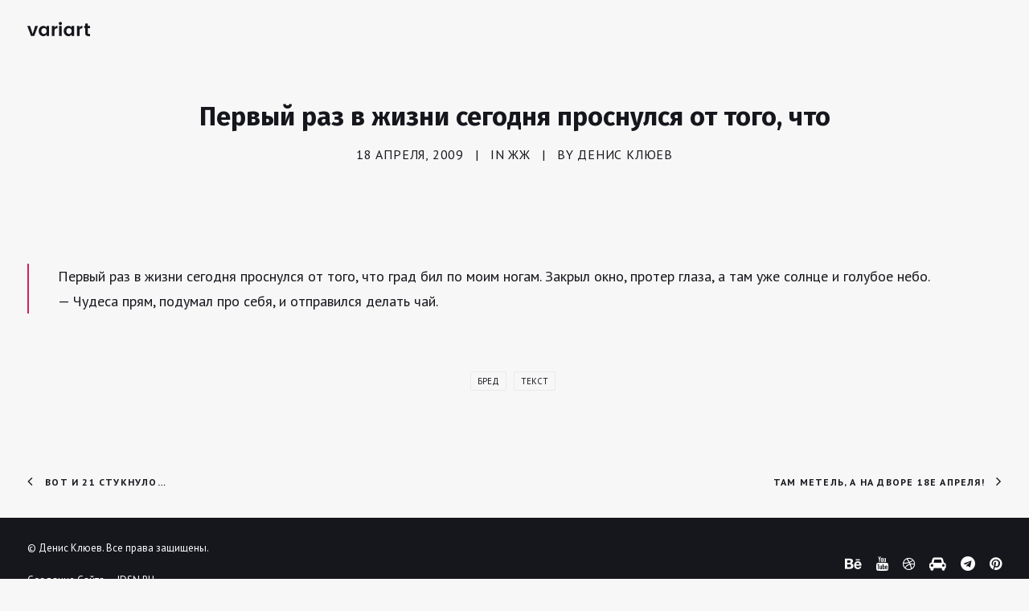

--- FILE ---
content_type: text/html; charset=UTF-8
request_url: https://variart.ru/73766/
body_size: 9475
content:
<!DOCTYPE html>
<html class="no-touch" lang="ru-RU" xmlns="http://www.w3.org/1999/xhtml">
<head>
<meta http-equiv="Content-Type" content="text/html; charset=UTF-8">
<meta name="viewport" content="width=device-width, initial-scale=1">
<link rel="profile" href="http://gmpg.org/xfn/11">
<link rel="pingback" href="https://variart.ru/xmlrpc.php">
<title>Первый раз в жизни сегодня проснулся от того, что | VARIART</title>

<!-- The SEO Framework Создано Сибрэ Вайэр -->
<link rel="canonical" href="https://variart.ru/73766/" />
<meta property="og:type" content="article" />
<meta property="og:locale" content="ru_RU" />
<meta property="og:site_name" content="VARIART" />
<meta property="og:title" content="Первый раз в жизни сегодня проснулся от того, что | VARIART" />
<meta property="og:url" content="https://variart.ru/73766/" />
<meta property="og:image" content="https://variart.ru/wp-content/uploads/2023/02/default-image.jpg" />
<meta property="og:image:width" content="800" />
<meta property="og:image:height" content="800" />
<meta property="og:image:alt" content="Куплю Carl Zeiss 2.8/21, 2/35 (Москва), фотограф Денис Клюев" />
<meta name="twitter:card" content="summary_large_image" />
<meta name="twitter:title" content="Первый раз в жизни сегодня проснулся от того, что | VARIART" />
<meta name="twitter:image" content="https://variart.ru/wp-content/uploads/2023/02/default-image.jpg" />
<meta name="twitter:image:alt" content="Куплю Carl Zeiss 2.8/21, 2/35 (Москва), фотограф Денис Клюев" />
<meta name="yandex-verification" content="1e11da19612f7795" />
<script type="application/ld+json">{"@context":"https://schema.org","@graph":[{"@type":"WebSite","@id":"https://variart.ru/#/schema/WebSite","url":"https://variart.ru/","name":"VARIART","alternateName":"VARIART | Фотограф Денис Клюев","description":"Фотограф Денис Клюев","inLanguage":"ru-RU","potentialAction":{"@type":"SearchAction","target":{"@type":"EntryPoint","urlTemplate":"https://variart.ru/search/{search_term_string}/"},"query-input":"required name=search_term_string"},"publisher":{"@type":"Organization","@id":"https://variart.ru/#/schema/Organization","name":"VARIART | Фотограф Денис Клюев","url":"https://variart.ru/","sameAs":["https://www.facebook.com/variart","https://www.instagram.com/variart.ru/","https://pinterest.com/variarts/"],"logo":{"@type":"ImageObject","url":"https://variart.ru/wp-content/uploads/2015/12/cropped-variart-logo-800x800-dark.png","contentUrl":"https://variart.ru/wp-content/uploads/2015/12/cropped-variart-logo-800x800-dark.png","width":512,"height":512,"inLanguage":"ru-RU","caption":", фотограф Денис Клюев"}}},{"@type":"WebPage","@id":"https://variart.ru/73766/","url":"https://variart.ru/73766/","name":"Первый раз в жизни сегодня проснулся от того, что | VARIART","inLanguage":"ru-RU","isPartOf":{"@id":"https://variart.ru/#/schema/WebSite"},"breadcrumb":{"@type":"BreadcrumbList","@id":"https://variart.ru/#/schema/BreadcrumbList","itemListElement":[{"@type":"ListItem","position":1,"item":"https://variart.ru/","name":"VARIART"},{"@type":"ListItem","position":2,"item":"https://variart.ru/category/arhiv/","name":"Архив"},{"@type":"ListItem","position":3,"item":"https://variart.ru/category/arhiv/livejournal/","name":"ЖЖ"},{"@type":"ListItem","position":4,"name":"Первый раз в жизни сегодня проснулся от того, что"}]},"potentialAction":{"@type":"ReadAction","target":"https://variart.ru/73766/"},"datePublished":"2009-04-18T11:26:00+00:00","dateModified":"2023-03-02T16:40:28+00:00","author":{"@type":"Person","@id":"https://variart.ru/#/schema/Person/15060c33eee761565f2542b59dee253a","name":"Денис Клюев","description":"Профессиональный фотограф, ui-дизайнер и Wordpress разработчик. Работал в нескольких крупных стартапах, it-компаниях и с большими заказчиками. В блоге пишу про свои фотосъемки, делюсь своим опытом и путешествиями."}}]}</script>
<!-- / The SEO Framework Создано Сибрэ Вайэр | 9.37ms meta | 0.18ms boot -->

<link rel='dns-prefetch' href='//fonts.googleapis.com' />
<link rel="alternate" type="application/rss+xml" title="VARIART &raquo; Лента" href="https://variart.ru/feed/" />
<link rel="alternate" type="application/rss+xml" title="VARIART &raquo; Лента комментариев" href="https://variart.ru/comments/feed/" />
<link rel="alternate" type="application/rss+xml" title="VARIART &raquo; Лента комментариев к &laquo;Первый раз в жизни сегодня проснулся от того, что&raquo;" href="https://variart.ru/73766/feed/" />
<style id='wp-img-auto-sizes-contain-inline-css' type='text/css'>
img:is([sizes=auto i],[sizes^="auto," i]){contain-intrinsic-size:3000px 1500px}
/*# sourceURL=wp-img-auto-sizes-contain-inline-css */
</style>
<style id='classic-theme-styles-inline-css' type='text/css'>
/*! This file is auto-generated */
.wp-block-button__link{color:#fff;background-color:#32373c;border-radius:9999px;box-shadow:none;text-decoration:none;padding:calc(.667em + 2px) calc(1.333em + 2px);font-size:1.125em}.wp-block-file__button{background:#32373c;color:#fff;text-decoration:none}
/*# sourceURL=/wp-includes/css/classic-themes.min.css */
</style>
<link rel='stylesheet' id='uncodefont-google-css' href='//fonts.googleapis.com/css?family=PT+Sans%3Aregular%2Citalic%2C700%2C700italic%7CFira+Sans%3A300%2C300italic%2Cregular%2Citalic%2C500%2C500italic%2C700%2C700italic&#038;subset=latin%2Clatin-ext%2Ccyrillic-ext%2Ccyrillic&#038;ver=2.10.2' type='text/css' media='all' />
<link rel='stylesheet' id='uncode-style-css' href='https://variart.ru/wp-content/themes/uncode/library/css/style.css' type='text/css' media='all' />
<style id='uncode-style-inline-css' type='text/css'>

@media (min-width: 960px) { 
		.limit-width { max-width: 1200px; margin: auto;}
		.menu-container:not(.grid-filters) .menu-horizontal ul.menu-smart .megamenu-block-wrapper > .vc_row[data-parent="true"].limit-width:not(.row-parent-limit) { max-width: calc(1200px - 72px); }
		}
#changer-back-color { transition: background-color 1000ms cubic-bezier(0.25, 1, 0.5, 1) !important; } #changer-back-color > div { transition: opacity 1000ms cubic-bezier(0.25, 1, 0.5, 1) !important; } body.bg-changer-init.disable-hover .main-wrapper .style-light,  body.bg-changer-init.disable-hover .main-wrapper .style-light h1,  body.bg-changer-init.disable-hover .main-wrapper .style-light h2, body.bg-changer-init.disable-hover .main-wrapper .style-light h3, body.bg-changer-init.disable-hover .main-wrapper .style-light h4, body.bg-changer-init.disable-hover .main-wrapper .style-light h5, body.bg-changer-init.disable-hover .main-wrapper .style-light h6, body.bg-changer-init.disable-hover .main-wrapper .style-light a, body.bg-changer-init.disable-hover .main-wrapper .style-dark, body.bg-changer-init.disable-hover .main-wrapper .style-dark h1, body.bg-changer-init.disable-hover .main-wrapper .style-dark h2, body.bg-changer-init.disable-hover .main-wrapper .style-dark h3, body.bg-changer-init.disable-hover .main-wrapper .style-dark h4, body.bg-changer-init.disable-hover .main-wrapper .style-dark h5, body.bg-changer-init.disable-hover .main-wrapper .style-dark h6, body.bg-changer-init.disable-hover .main-wrapper .style-dark a { transition: color 1000ms cubic-bezier(0.25, 1, 0.5, 1) !important; }
/*# sourceURL=uncode-style-inline-css */
</style>
<link rel='stylesheet' id='uncode-custom-style-css' href='https://variart.ru/wp-content/themes/uncode/library/css/style-custom.css?ver=2.10.3' type='text/css' media='all' />
<link rel='stylesheet' id='child-style-css' href='https://variart.ru/wp-content/themes/variart/style.css' type='text/css' media='all' />
<link rel='stylesheet' id='uncode-icons-css' href='https://variart.ru/wp-content/themes/uncode/library/css/uncode-icons.css?ver=2.10.3' type='text/css' media='all' />
<script type="text/javascript" id="uncode-init-js-extra">
/* <![CDATA[ */
var SiteParameters = {"days":"\u0434\u043d\u0435\u0439","hours":"\u0447\u0430\u0441.","minutes":"\u043c\u0438\u043d.","seconds":"\u0441\u0435\u043a.","constant_scroll":"off","scroll_speed":"1000","parallax_factor":"0.3","loading":"\u041e\u0434\u043d\u0443 \u0441\u0435\u043a\u0443\u043d\u0434\u0443...","slide_name":"slide","slide_footer":"footer","ajax_url":"https://variart.ru/wp-admin/admin-ajax.php","nonce_adaptive_images":"1570b24902","nonce_srcset_async":"8693674cf6","enable_debug":"","block_mobile_videos":"","is_frontend_editor":"","main_width":["1200","px"],"mobile_parallax_allowed":"","listen_for_screen_update":"1","wireframes_plugin_active":"","sticky_elements":"off","resize_quality":"90","register_metadata":"","bg_changer_time":"1000","update_wc_fragments":"1","optimize_shortpixel_image":"","menu_mobile_offcanvas_gap":"45","custom_cursor_selector":"[href], .trigger-overlay, .owl-next, .owl-prev, .owl-dot, input[type=\"submit\"], input[type=\"checkbox\"], button[type=\"submit\"], a[class^=\"ilightbox\"], .ilightbox-thumbnail, .ilightbox-prev, .ilightbox-next, .overlay-close, .unmodal-close, .qty-inset \u003E span, .share-button li, .uncode-post-titles .tmb.tmb-click-area, .btn-link, .tmb-click-row .t-inside, .lg-outer button, .lg-thumb img, a[data-lbox], .uncode-close-offcanvas-overlay, .uncode-nav-next, .uncode-nav-prev, .uncode-nav-index","mobile_parallax_animation":"","lbox_enhanced":"1","native_media_player":"1","vimeoPlayerParams":"?autoplay=0","ajax_filter_key_search":"key","ajax_filter_key_unfilter":"unfilter","index_pagination_disable_scroll":"","index_pagination_scroll_to":"","uncode_wc_popup_cart_qty":"","disable_hover_hack":"","uncode_nocookie":"","menuHideOnClick":"1","menuShowOnClick":"","smoothScroll":"off","smoothScrollDisableHover":"","smoothScrollQuery":"960","uncode_force_onepage_dots":"","uncode_smooth_scroll_safe":"","uncode_lb_add_galleries":", .gallery","uncode_lb_add_items":", .gallery .gallery-item a","uncode_prev_label":"Previous","uncode_next_label":"Next","uncode_slide_label":"Slide","uncode_share_label":"Share on %","uncode_has_ligatures":"","uncode_is_accessible":"1","uncode_carousel_itemSelector":"*:not(.hidden)","uncode_limit_width":"1200px"};
//# sourceURL=uncode-init-js-extra
/* ]]> */
</script>
<script type="text/javascript" src="https://variart.ru/wp-content/themes/uncode/library/js/init.min.js?ver=2.10.3" id="uncode-init-js"></script>
<script type="text/javascript" src="https://variart.ru/wp-includes/js/jquery/jquery.min.js?ver=3.7.1" id="jquery-core-js"></script>
<script type="text/javascript" src="https://variart.ru/wp-includes/js/jquery/jquery-migrate.min.js?ver=3.4.1" id="jquery-migrate-js"></script>
<script></script><link rel="https://api.w.org/" href="https://variart.ru/wp-json/" /><link rel="alternate" title="JSON" type="application/json" href="https://variart.ru/wp-json/wp/v2/posts/73766" /><link rel="EditURI" type="application/rsd+xml" title="RSD" href="https://variart.ru/xmlrpc.php?rsd" />
<link rel="icon" href="https://variart.ru/wp-content/uploads/2015/12/cropped-variart-logo-800x800-dark-32x32.png" sizes="32x32" />
<link rel="icon" href="https://variart.ru/wp-content/uploads/2015/12/cropped-variart-logo-800x800-dark-192x192.png" sizes="192x192" />
<link rel="apple-touch-icon" href="https://variart.ru/wp-content/uploads/2015/12/cropped-variart-logo-800x800-dark-180x180.png" />
<meta name="msapplication-TileImage" content="https://variart.ru/wp-content/uploads/2015/12/cropped-variart-logo-800x800-dark-270x270.png" />
<noscript><style> .wpb_animate_when_almost_visible { opacity: 1; }</style></noscript><style id='global-styles-inline-css' type='text/css'>
:root{--wp--preset--aspect-ratio--square: 1;--wp--preset--aspect-ratio--4-3: 4/3;--wp--preset--aspect-ratio--3-4: 3/4;--wp--preset--aspect-ratio--3-2: 3/2;--wp--preset--aspect-ratio--2-3: 2/3;--wp--preset--aspect-ratio--16-9: 16/9;--wp--preset--aspect-ratio--9-16: 9/16;--wp--preset--color--black: #000000;--wp--preset--color--cyan-bluish-gray: #abb8c3;--wp--preset--color--white: #ffffff;--wp--preset--color--pale-pink: #f78da7;--wp--preset--color--vivid-red: #cf2e2e;--wp--preset--color--luminous-vivid-orange: #ff6900;--wp--preset--color--luminous-vivid-amber: #fcb900;--wp--preset--color--light-green-cyan: #7bdcb5;--wp--preset--color--vivid-green-cyan: #00d084;--wp--preset--color--pale-cyan-blue: #8ed1fc;--wp--preset--color--vivid-cyan-blue: #0693e3;--wp--preset--color--vivid-purple: #9b51e0;--wp--preset--gradient--vivid-cyan-blue-to-vivid-purple: linear-gradient(135deg,rgb(6,147,227) 0%,rgb(155,81,224) 100%);--wp--preset--gradient--light-green-cyan-to-vivid-green-cyan: linear-gradient(135deg,rgb(122,220,180) 0%,rgb(0,208,130) 100%);--wp--preset--gradient--luminous-vivid-amber-to-luminous-vivid-orange: linear-gradient(135deg,rgb(252,185,0) 0%,rgb(255,105,0) 100%);--wp--preset--gradient--luminous-vivid-orange-to-vivid-red: linear-gradient(135deg,rgb(255,105,0) 0%,rgb(207,46,46) 100%);--wp--preset--gradient--very-light-gray-to-cyan-bluish-gray: linear-gradient(135deg,rgb(238,238,238) 0%,rgb(169,184,195) 100%);--wp--preset--gradient--cool-to-warm-spectrum: linear-gradient(135deg,rgb(74,234,220) 0%,rgb(151,120,209) 20%,rgb(207,42,186) 40%,rgb(238,44,130) 60%,rgb(251,105,98) 80%,rgb(254,248,76) 100%);--wp--preset--gradient--blush-light-purple: linear-gradient(135deg,rgb(255,206,236) 0%,rgb(152,150,240) 100%);--wp--preset--gradient--blush-bordeaux: linear-gradient(135deg,rgb(254,205,165) 0%,rgb(254,45,45) 50%,rgb(107,0,62) 100%);--wp--preset--gradient--luminous-dusk: linear-gradient(135deg,rgb(255,203,112) 0%,rgb(199,81,192) 50%,rgb(65,88,208) 100%);--wp--preset--gradient--pale-ocean: linear-gradient(135deg,rgb(255,245,203) 0%,rgb(182,227,212) 50%,rgb(51,167,181) 100%);--wp--preset--gradient--electric-grass: linear-gradient(135deg,rgb(202,248,128) 0%,rgb(113,206,126) 100%);--wp--preset--gradient--midnight: linear-gradient(135deg,rgb(2,3,129) 0%,rgb(40,116,252) 100%);--wp--preset--font-size--small: 13px;--wp--preset--font-size--medium: 20px;--wp--preset--font-size--large: 36px;--wp--preset--font-size--x-large: 42px;--wp--preset--spacing--20: 0.44rem;--wp--preset--spacing--30: 0.67rem;--wp--preset--spacing--40: 1rem;--wp--preset--spacing--50: 1.5rem;--wp--preset--spacing--60: 2.25rem;--wp--preset--spacing--70: 3.38rem;--wp--preset--spacing--80: 5.06rem;--wp--preset--shadow--natural: 6px 6px 9px rgba(0, 0, 0, 0.2);--wp--preset--shadow--deep: 12px 12px 50px rgba(0, 0, 0, 0.4);--wp--preset--shadow--sharp: 6px 6px 0px rgba(0, 0, 0, 0.2);--wp--preset--shadow--outlined: 6px 6px 0px -3px rgb(255, 255, 255), 6px 6px rgb(0, 0, 0);--wp--preset--shadow--crisp: 6px 6px 0px rgb(0, 0, 0);}:where(.is-layout-flex){gap: 0.5em;}:where(.is-layout-grid){gap: 0.5em;}body .is-layout-flex{display: flex;}.is-layout-flex{flex-wrap: wrap;align-items: center;}.is-layout-flex > :is(*, div){margin: 0;}body .is-layout-grid{display: grid;}.is-layout-grid > :is(*, div){margin: 0;}:where(.wp-block-columns.is-layout-flex){gap: 2em;}:where(.wp-block-columns.is-layout-grid){gap: 2em;}:where(.wp-block-post-template.is-layout-flex){gap: 1.25em;}:where(.wp-block-post-template.is-layout-grid){gap: 1.25em;}.has-black-color{color: var(--wp--preset--color--black) !important;}.has-cyan-bluish-gray-color{color: var(--wp--preset--color--cyan-bluish-gray) !important;}.has-white-color{color: var(--wp--preset--color--white) !important;}.has-pale-pink-color{color: var(--wp--preset--color--pale-pink) !important;}.has-vivid-red-color{color: var(--wp--preset--color--vivid-red) !important;}.has-luminous-vivid-orange-color{color: var(--wp--preset--color--luminous-vivid-orange) !important;}.has-luminous-vivid-amber-color{color: var(--wp--preset--color--luminous-vivid-amber) !important;}.has-light-green-cyan-color{color: var(--wp--preset--color--light-green-cyan) !important;}.has-vivid-green-cyan-color{color: var(--wp--preset--color--vivid-green-cyan) !important;}.has-pale-cyan-blue-color{color: var(--wp--preset--color--pale-cyan-blue) !important;}.has-vivid-cyan-blue-color{color: var(--wp--preset--color--vivid-cyan-blue) !important;}.has-vivid-purple-color{color: var(--wp--preset--color--vivid-purple) !important;}.has-black-background-color{background-color: var(--wp--preset--color--black) !important;}.has-cyan-bluish-gray-background-color{background-color: var(--wp--preset--color--cyan-bluish-gray) !important;}.has-white-background-color{background-color: var(--wp--preset--color--white) !important;}.has-pale-pink-background-color{background-color: var(--wp--preset--color--pale-pink) !important;}.has-vivid-red-background-color{background-color: var(--wp--preset--color--vivid-red) !important;}.has-luminous-vivid-orange-background-color{background-color: var(--wp--preset--color--luminous-vivid-orange) !important;}.has-luminous-vivid-amber-background-color{background-color: var(--wp--preset--color--luminous-vivid-amber) !important;}.has-light-green-cyan-background-color{background-color: var(--wp--preset--color--light-green-cyan) !important;}.has-vivid-green-cyan-background-color{background-color: var(--wp--preset--color--vivid-green-cyan) !important;}.has-pale-cyan-blue-background-color{background-color: var(--wp--preset--color--pale-cyan-blue) !important;}.has-vivid-cyan-blue-background-color{background-color: var(--wp--preset--color--vivid-cyan-blue) !important;}.has-vivid-purple-background-color{background-color: var(--wp--preset--color--vivid-purple) !important;}.has-black-border-color{border-color: var(--wp--preset--color--black) !important;}.has-cyan-bluish-gray-border-color{border-color: var(--wp--preset--color--cyan-bluish-gray) !important;}.has-white-border-color{border-color: var(--wp--preset--color--white) !important;}.has-pale-pink-border-color{border-color: var(--wp--preset--color--pale-pink) !important;}.has-vivid-red-border-color{border-color: var(--wp--preset--color--vivid-red) !important;}.has-luminous-vivid-orange-border-color{border-color: var(--wp--preset--color--luminous-vivid-orange) !important;}.has-luminous-vivid-amber-border-color{border-color: var(--wp--preset--color--luminous-vivid-amber) !important;}.has-light-green-cyan-border-color{border-color: var(--wp--preset--color--light-green-cyan) !important;}.has-vivid-green-cyan-border-color{border-color: var(--wp--preset--color--vivid-green-cyan) !important;}.has-pale-cyan-blue-border-color{border-color: var(--wp--preset--color--pale-cyan-blue) !important;}.has-vivid-cyan-blue-border-color{border-color: var(--wp--preset--color--vivid-cyan-blue) !important;}.has-vivid-purple-border-color{border-color: var(--wp--preset--color--vivid-purple) !important;}.has-vivid-cyan-blue-to-vivid-purple-gradient-background{background: var(--wp--preset--gradient--vivid-cyan-blue-to-vivid-purple) !important;}.has-light-green-cyan-to-vivid-green-cyan-gradient-background{background: var(--wp--preset--gradient--light-green-cyan-to-vivid-green-cyan) !important;}.has-luminous-vivid-amber-to-luminous-vivid-orange-gradient-background{background: var(--wp--preset--gradient--luminous-vivid-amber-to-luminous-vivid-orange) !important;}.has-luminous-vivid-orange-to-vivid-red-gradient-background{background: var(--wp--preset--gradient--luminous-vivid-orange-to-vivid-red) !important;}.has-very-light-gray-to-cyan-bluish-gray-gradient-background{background: var(--wp--preset--gradient--very-light-gray-to-cyan-bluish-gray) !important;}.has-cool-to-warm-spectrum-gradient-background{background: var(--wp--preset--gradient--cool-to-warm-spectrum) !important;}.has-blush-light-purple-gradient-background{background: var(--wp--preset--gradient--blush-light-purple) !important;}.has-blush-bordeaux-gradient-background{background: var(--wp--preset--gradient--blush-bordeaux) !important;}.has-luminous-dusk-gradient-background{background: var(--wp--preset--gradient--luminous-dusk) !important;}.has-pale-ocean-gradient-background{background: var(--wp--preset--gradient--pale-ocean) !important;}.has-electric-grass-gradient-background{background: var(--wp--preset--gradient--electric-grass) !important;}.has-midnight-gradient-background{background: var(--wp--preset--gradient--midnight) !important;}.has-small-font-size{font-size: var(--wp--preset--font-size--small) !important;}.has-medium-font-size{font-size: var(--wp--preset--font-size--medium) !important;}.has-large-font-size{font-size: var(--wp--preset--font-size--large) !important;}.has-x-large-font-size{font-size: var(--wp--preset--font-size--x-large) !important;}
/*# sourceURL=global-styles-inline-css */
</style>
</head>
<body class="wp-singular post-template-default single single-post postid-73766 single-format-standard wp-theme-uncode wp-child-theme-variart  style-color-lxmt-bg hormenu-position-left megamenu-full-submenu hmenu hmenu-position-right header-full-width main-center-align menu-mobile-transparent textual-accent-color menu-mobile-default mobile-parallax-not-allowed ilb-no-bounce uncode-empty-menu-mobile qw-body-scroll-disabled no-qty-fx uncode-accessible wpb-js-composer js-comp-ver-8.7.1.2 vc_responsive" data-border="0">


		<a href="#sections-container" class="screen-reader-shortcut btn btn-hover-nobg btn-accent btn-shadow btn-shadow-lg">Skip to main content</a>
			<div id="vh_layout_help"></div><div class="body-borders" data-border="0"><div class="top-border body-border-shadow"></div><div class="right-border body-border-shadow"></div><div class="bottom-border body-border-shadow"></div><div class="left-border body-border-shadow"></div><div class="top-border style-light-bg"></div><div class="right-border style-light-bg"></div><div class="bottom-border style-light-bg"></div><div class="left-border style-light-bg"></div></div>	<div class="box-wrapper">
		<div class="box-container">
		<script type="text/javascript" id="initBox">UNCODE.initBox();</script>
		<div class="menu-wrapper menu-no-arrows">
													
													<header id="masthead" class="navbar menu-primary menu-light submenu-light menu-transparent menu-add-padding style-light-original single-h-padding menu-absolute menu-with-logo">
														<div class="menu-container style-color-lxmt-bg menu-no-borders needs-after" role="navigation">
															<div class="row-menu">
																<div class="row-menu-inner">
																	<div id="logo-container-mobile" class="col-lg-0 logo-container middle">
																		<div id="main-logo" class="navbar-header style-light">
																			<a href="https://variart.ru/" class="navbar-brand" data-minheight="14" aria-label="VARIART"><div class="html-code main-logo logo-skinnable" data-maxheight="18" style="height: 18px;"><canvas class="logo-canvas" height="18" width="78"></canvas><svg preserveAspectRatio="xMinYMin" version="1.1" id="Layer_1-280199857" x="0px" y="0px" width="78px" height="18px" viewBox="0 0 78 18" xml:space="preserve" enable-background="new 0 0 78 18">
<style type="text/css">
	.st0{fill:#231F20;}
</style>
<g id="XMLID_2_-280199857">
	<path id="XMLID_3_-280199857" class="st0" d="M0,5.3h3.4l3.2,9.8l3.2-9.8h3.4L8.6,17.8h-4L0,5.3z"/>
	<path id="XMLID_5_-280199857" class="st0" d="M15.8,16.2c-1.1-1.2-1.7-2.8-1.7-4.6c0-1.9,0.6-3.4,1.7-4.6c1.1-1.2,2.5-1.8,4.2-1.8
		s3,0.7,3.9,2.1V5.3h3.2v12.5H24v-2.1C23,17.2,21.7,18,20,18C18.4,18,17,17.4,15.8,16.2z M23,14.3c0.7-0.7,1-1.6,1-2.7
		c0-1.1-0.3-2-1-2.7c-0.7-0.7-1.4-1-2.3-1c-0.9,0-1.7,0.3-2.3,1c-0.7,0.6-1,1.5-1,2.7c0,1.1,0.3,2,1,2.7c0.7,0.7,1.4,1,2.3,1
		C21.6,15.2,22.3,14.9,23,14.3z"/>
	<path id="XMLID_8_-280199857" class="st0" d="M33.7,5.3v2.2c0.8-1.6,2.1-2.4,3.7-2.4v3.2h-0.8c-0.9,0-1.7,0.2-2.1,0.7
		c-0.5,0.5-0.7,1.3-0.7,2.4v6.3h-3.2V5.3H33.7z"/>
	<path id="XMLID_10_-280199857" class="st0" d="M43.1,2.2c0,0.5-0.2,1-0.6,1.4c-0.4,0.4-0.8,0.6-1.4,0.6c-0.5,0-1-0.2-1.4-0.6
		c-0.4-0.4-0.6-0.8-0.6-1.4c0-0.5,0.2-1,0.6-1.4c0.4-0.4,0.8-0.6,1.4-0.6c0.5,0,1,0.2,1.4,0.6C42.9,1.2,43.1,1.6,43.1,2.2z
		 M39.6,17.8V5.3h3.2v12.5H39.6z"/>
	<path id="XMLID_13_-280199857" class="st0" d="M47,16.2c-1.1-1.2-1.7-2.8-1.7-4.6c0-1.9,0.6-3.4,1.7-4.6c1.1-1.2,2.5-1.8,4.2-1.8
		c1.7,0,3,0.7,3.9,2.1V5.3h3.2v12.5h-3.2v-2.1c-0.9,1.5-2.3,2.3-3.9,2.3C49.5,18,48.1,17.4,47,16.2z M54.1,14.3c0.7-0.7,1-1.6,1-2.7
		c0-1.1-0.3-2-1-2.7c-0.7-0.7-1.4-1-2.3-1c-0.9,0-1.7,0.3-2.3,1c-0.7,0.6-1,1.5-1,2.7c0,1.1,0.3,2,1,2.7c0.7,0.7,1.4,1,2.3,1
		C52.7,15.2,53.5,14.9,54.1,14.3z"/>
	<path id="XMLID_16_-280199857" class="st0" d="M64.8,5.3v2.2c0.8-1.6,2.1-2.4,3.7-2.4v3.2h-0.8c-0.9,0-1.7,0.2-2.1,0.7
		c-0.5,0.5-0.7,1.3-0.7,2.4v6.3h-3.2V5.3H64.8z"/>
	<path id="XMLID_18_-280199857" class="st0" d="M76.5,15.2H78v2.7h-2c-1.3,0-2.3-0.3-3-0.9c-0.7-0.6-1-1.6-1-2.9V7.9h-1.3V5.3H72V2.2h3.2v3.1
		H78v2.6h-2.8V14c0,0.4,0.1,0.7,0.3,0.9C75.7,15.1,76,15.2,76.5,15.2z"/>
</g>
</svg>
</div></a>
																		</div>
																		<div class="mmb-container"><div class="mobile-additional-icons"></div><div class="mobile-menu-button mobile-menu-button-light lines-button" aria-label="Toggle menu" role="button" tabindex="0"><span class="lines"><span></span></span></div></div>
																	</div>
																	<div class="col-lg-12 main-menu-container middle">
																		<div class="menu-horizontal ">
																			<div class="menu-horizontal-inner">
																				<div class="uncode-close-offcanvas-mobile lines-button close navbar-mobile-el"><span class="lines"></span></div></div>
						
																		</div>
																	</div>
																</div>
															</div></div>
													</header>
												</div>			<script type="text/javascript" id="fixMenuHeight">UNCODE.fixMenuHeight();</script>
						<div class="main-wrapper">
				<div class="main-container">
					<div class="page-wrapper" role="main">
						<div class="sections-container" id="sections-container">
<div id="page-header"><div class="header-basic style-light">
													<div class="background-element header-wrapper header-only-text" data-height="20" style="min-height: 200px;">
													<div class="header-main-container limit-width">
															<div class="header-content header-center header-middle header-align-center">
																<div class="header-content-inner" >
																	<h1 class="header-title h1"><span>Первый раз в жизни сегодня проснулся от того, что</span></h1><div class="post-info"><div class="date-info">18 апреля, 2009</div><div class="category-info"><span>|</span>In <a href="https://variart.ru/category/arhiv/livejournal/" title="View all posts in ЖЖ">ЖЖ</a></div><div class="author-info"><span>|</span>By <a href="https://variart.ru/author/denkly/">Денис Клюев</a></div></div>
																</div>
															</div>
														</div></div>
												</div></div><script type="text/javascript">UNCODE.initHeader();</script><article id="post-73766" class="page-body style-color-lxmt-bg post-73766 post type-post status-publish format-standard has-post-thumbnail hentry category-livejournal tag-bred tag-tekst">
          <div class="post-wrapper">
          	<div class="post-body"><div class="post-content un-no-sidebar-layout"><div class="row-container">
		  					<div class="row row-parent style-light double-top-padding double-bottom-padding">
									<blockquote><p>Первый раз в жизни сегодня проснулся от того, что град бил по моим ногам. Закрыл окно, протер глаза, а там уже солнце и голубое небо.<br />
&#8212; Чудеса прям, подумал про себя, и отправился делать чай.</p></blockquote>
<div class="post-tag-share-container flex-center"><div class="widget-container post-tag-container uncont text-center"><div class="tagcloud"><a href="https://variart.ru/tag/bred/" class="tag-cloud-link tag-link-161 tag-link-position-1" style="font-size: 11px;">бред</a>
<a href="https://variart.ru/tag/tekst/" class="tag-cloud-link tag-link-133 tag-link-position-2" style="font-size: 11px;">текст</a></div></div></div>
								</div>
							</div></div></div><div class="row-container row-navigation row-navigation-light">
		  					<div class="row row-parent style-light">
									<div class="post-navigation">
									<ul class="navigation"><li class="page-prev"><span class="btn-container"><a class="btn btn-link text-default-color btn-icon-left" href="https://variart.ru/73878/" rel="prev"><i class="fa fa-angle-left"></i><span>Вот и 21 стукнуло…</span></a></span></li><li class="page-next"><span class="btn-container"><a class="btn btn-link text-default-color btn-icon-right" href="https://variart.ru/73767/" rel="next"><span>Там метель, а на дворе 18е апреля!</span><i class="fa fa-angle-right"></i></a></span></li></ul><!-- .navigation -->
							</div><!-- .post-navigation -->
								</div>
							</div>
          </div>
        </article>								</div><!-- sections container -->
							</div><!-- page wrapper -->
												<footer id="colophon" class="site-footer" role="contentinfo">
							<div class="row-container style-color-366714-bg footer-last">
		  					<div class="row row-parent style-dark no-top-padding no-h-padding no-bottom-padding">
									<div class="site-info uncell col-lg-6 pos-middle text-left"><p>© Денис Клюев. Все права защищены.</p>
<p><a href="https://idsn.ru">Создание Сайта — IDSN.RU</a></p>
</div><!-- site info --><div class="uncell col-lg-6 pos-middle text-right"><div class="social-icon icon-box icon-box-top icon-inline"><a href="https://www.behance.net/variart" target="_blank"><i class="fa fa-behance"></i></a></div><div class="social-icon icon-box icon-box-top icon-inline"><a href="https://www.youtube.com/channel/UCM5J6EQCVrl8zrZS-iBm1yQ" target="_blank"><i class="fa fa-youtube"></i></a></div><div class="social-icon icon-box icon-box-top icon-inline"><a href="https://dribbble.com/idsn" target="_blank"><i class="fa fa-dribbble"></i></a></div><div class="social-icon icon-box icon-box-top icon-inline"><a href="https://www.drive2.ru/users/variart" target="_blank"><i class="fa fa-automobile"></i></a></div><div class="social-icon icon-box icon-box-top icon-inline"><a href="https://t.me/theidsn" target="_blank"><i class="fa fa-telegram"></i></a></div><div class="social-icon icon-box icon-box-top icon-inline"><a href="https://www.pinterest.com/variarts/" target="_blank"><i class="fa fa-pinterest"></i></a></div></div>
								</div>
							</div>						</footer>
																	</div><!-- main container -->
				</div><!-- main wrapper -->
							</div><!-- box container -->
					</div><!-- box wrapper -->
		
		
	<script type="speculationrules">
{"prefetch":[{"source":"document","where":{"and":[{"href_matches":"/*"},{"not":{"href_matches":["/wp-*.php","/wp-admin/*","/wp-content/uploads/*","/wp-content/*","/wp-content/plugins/*","/wp-content/themes/variart/*","/wp-content/themes/uncode/*","/*\\?(.+)"]}},{"not":{"selector_matches":"a[rel~=\"nofollow\"]"}},{"not":{"selector_matches":".no-prefetch, .no-prefetch a"}}]},"eagerness":"conservative"}]}
</script>
<!-- Yandex.Metrika counter --> <script type="text/javascript"> (function (d, w, c) { (w[c] = w[c] || []).push(function() { try { w.yaCounter27084140 = new Ya.Metrika({ id:27084140, clickmap:true, trackLinks:true, accurateTrackBounce:true }); } catch(e) { } }); var n = d.getElementsByTagName("script")[0], s = d.createElement("script"), f = function () { n.parentNode.insertBefore(s, n); }; s.type = "text/javascript"; s.async = true; s.src = "https://mc.yandex.ru/metrika/watch.js"; if (w.opera == "[object Opera]") { d.addEventListener("DOMContentLoaded", f, false); } else { f(); } })(document, window, "yandex_metrika_callbacks"); </script> <noscript><div><img src="https://mc.yandex.ru/watch/27084140" style="position:absolute; left:-9999px;" alt="" /></div></noscript> <!-- /Yandex.Metrika counter -->
<!-- VK Pixel Code --><script type="text/javascript">(window.Image ? (new Image()) : document.createElement('img')).src = 'https://vk.com/rtrg?p=VK-RTRG-119755-cohIp';</script><!-- End VK Pixel Code --><script type="text/javascript" src="https://variart.ru/wp-content/themes/uncode/library/js/plugins.min.js?ver=2.10.3" id="uncode-plugins-js"></script>
<script type="text/javascript" src="https://variart.ru/wp-content/themes/uncode/library/js/app.min.js?ver=2.10.3" id="uncode-app-js"></script>
<script type="text/javascript" src="https://variart.ru/wp-includes/js/comment-reply.min.js?ver=6.9" id="comment-reply-js" async="async" data-wp-strategy="async" fetchpriority="low"></script>
<script></script><script type="text/javascript">
(function($) {
    "use strict";
    $(function () {
		var $inputs = $('input[placeholder], textarea[placeholder]');
		$inputs.each(function(key, val){
       		var placeholder = $(val).attr('placeholder');
       		$(val).attr('aria-label', placeholder);
    	});
		var $akismetFlds = $('.akismet-fields-container');
		$akismetFlds.each(function(key, val){
       		var prefix = $(val).attr('data-prefix'),
				$akismetLbls = $('label', val);
			$akismetLbls.each(function(key2, val2){
				var forAtt = $(val2).attr('for');
				if ( forAtt === '' || typeof forAtt === 'undefined' ) {
					$(val2).attr('for', 'akis_' + prefix);
					$('input, textarea', val2).attr('id', 'akis_' + prefix);
				}
			});
    	});
    });
})(jQuery);
</script>
	</body>
</html>
